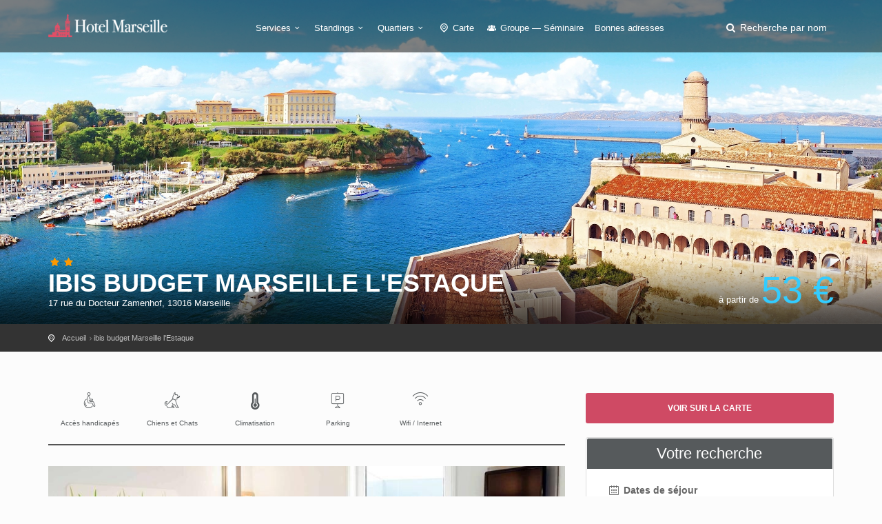

--- FILE ---
content_type: text/html; charset=utf-8
request_url: https://hotelmarseille13.com/ibis-budget-marseille-l-estaque.htm
body_size: 5755
content:
<!DOCTYPE html><html lang="fr"><head><meta charset="utf-8">
<title>Hotel ibis budget Marseille l&#39;Estaque</title>
<meta name="description" content="Confortable et bon marché, cet ibis budget se trouve dans le quartier de l&#39;Estaque à moins de 10km du centre ville de Marseille.">
<meta name="keywords" content="estaque,16ème,arrondissement,marseille,hôtel,chaîne,propose,hébergement,confortable,bon,marché,bien,excentré,vieux,port,trouvant,8km,hôtel,économique,facilement,accessible,location,d568,permet,rejoindre,autoroute,a55,minutes,pourrez,profiter,charme,estaqu">
<meta property="og:site_name" content="hotelmarseille13.com">
<meta property="og:title" content="ibis budget Marseille l&#39;Estaque">
<meta property="og:description" content="Confortable et bon marché, cet ibis budget se trouve dans le quartier de l&#39;Estaque à moins de 10km du centre ville de Marseille.">
<meta property="og:type" content="place">
<meta property="og:url" content="https://hotelmarseille13.com/ibis-budget-marseille-l-estaque.htm">
<meta property="og:location:latitude" content="43.359198">
<meta property="og:location:longitude" content="5.322447">
<meta property="og:image" content="https://hotelmarseille13.com/system/images/000/018/637/80161830-rect443.jpg?1475740572">
<meta name="twitter:site" content="hotelmarseille1">
<meta name="twitter:creator" content="hotelmarseille1">
<meta name="twitter:account_id" content="2858569047">
<meta name="twitter:title" content="ibis budget Marseille l&#39;Estaque">
<meta name="twitter:description" content="Confortable et bon marché, cet ibis budget se trouve dans le quartier de l&#39;Estaque à moins de 10km du centre ville de Marseille.">
<meta name="twitter:card" content="summary_large_image">
<meta name="twitter:image:src" content="https://hotelmarseille13.com/system/images/000/018/637/80161830-rect443.jpg?1475740572">
<meta name="language" content="fr"><meta content="width=device-width, initial-scale=1, minimum-scale=1, maximum-scale=1" name="viewport" /><meta content="IE=edge" http-equiv="X-UA-Compatible" /><meta content="always" name="referrer" /><link href="/apple-touch-icon.png" rel="apple-touch-icon" sizes="180x180" /><link href="/favicon-32x32.png" rel="icon" sizes="32x32" type="image/png" /><link href="/favicon-16x16.png" rel="icon" sizes="16x16" type="image/png" /><link href="/site.webmanifest" rel="manifest" /><link rel="stylesheet" media="all" href="/assets/application-3040fec8f1f92eb3133374358dfa2a381db23a68eebb624f303caa08000fe4ff.css" /><link rel="stylesheet" media="all" href="/packs/css/application-4469a095.css" /><link as="style" href="https://cdnjs.cloudflare.com/ajax/libs/animate.css/3.7.2/animate.min.css" rel="preload" /><link href="https://cdnjs.cloudflare.com/ajax/libs/animate.css/3.7.2/animate.min.css" rel="stylesheet" /></head><body><div class="layer"></div><!--Mobile menu overlay mask--><div id="header"><div class="container"><div class="row"><div class="col-md-3 col-sm-3 col-xs-3"><div id="logo"><a href="/"><img alt="Hôtel à Marseille" class="logo_normal" data-retina="true" src="/system/logos/000/000/013/logo_marseille-normal.png?1477384304" /></a><a href="/"><img alt="Hôtel à Marseille" class="logo_sticky" data-retina="true" src="/system/logo_stickies/000/000/013/logo_marseille_fond_clair-normal.png?1477384304" /></a></div></div><nav class="col-md-9 col-sm-9 col-xs-9"><a class="cmn-toggle-switch cmn-toggle-switch__htx open_close" href="javascript:void(0);"><span>Menu mobile</span></a><div class="main-menu"><div id="header_menu"><img alt="Hôtel à Marseille" class="logo_menu_mobile" data-retina="true" src="/system/logo_stickies/000/000/013/logo_marseille_fond_clair-normal.png?1477384304" /></div><a class="open_close" href="#" id="close_in"><i class="icon_set_1_icon-77"></i></a><ul><li class="submenu"><a class="show-submenu" href="javascript:void(0);">Services<i class="icon-down-open-mini"></i></a><ul><li><a title="Hôtels avec Climatisation" href="/hotel-marseille-climatisation">Hôtels avec Climatisation</a></li><li><a title="Hôtels acceptant les Chiens et Chats" href="/hotel-marseille-chiens-et-chats">Hôtels acceptant les Chiens et Chats</a></li><li><a title="Hôtels avec Accès handicapés / PMR" href="/hotel-marseille-acces-handicapes">Hôtels avec Accès handicapés / PMR</a></li><li><a title="Hôtels disposant du Wifi / Internet" href="/hotel-marseille-wifi-internet">Hôtels disposant du Wifi / Internet</a></li><li><a title="Hôtels avec Parking" href="/hotel-marseille-parking">Hôtels avec Parking</a></li><li><a title="Hôtels bénéficiant d&#39;une Piscine" href="/hotel-marseille-piscine">Hôtels bénéficiant d&#39;une Piscine</a></li><li><a title="Hôtels avec Restaurant" href="/hotel-marseille-restaurant">Hôtels avec Restaurant</a></li><li><a title="Hôtels équipés d&#39;un Room service" href="/hotel-marseille-room-service">Hôtels équipés d&#39;un Room service</a></li></ul></li><li class="submenu"><a class="show-submenu" href="javascript:void(0);">Standings<i class="icon-down-open-mini"></i></a><ul><li><a title="Hotel Marseille Non classé" href="/hotel-marseille-non-classe">Hotel Marseille Non classé</a></li><li><a title="Hotel Marseille 1 étoile" href="/hotel-marseille-1-etoile">Hotel Marseille 1 étoile</a></li><li><a title="Hotel Marseille 2 étoiles" href="/hotel-marseille-2-etoiles">Hotel Marseille 2 étoiles</a></li><li><a title="Hotel Marseille 3 étoiles" href="/hotel-marseille-3-etoiles">Hotel Marseille 3 étoiles</a></li><li><a title="Hotel Marseille 4 étoiles" href="/hotel-marseille-4-etoiles">Hotel Marseille 4 étoiles</a></li><li><a title="Hotel Marseille 5 étoiles" href="/hotel-marseille-5-etoiles">Hotel Marseille 5 étoiles</a></li><li><a title="Hotel Marseille pas cher" href="/hotel-marseille-pas-cher">Hotel Marseille pas cher</a></li><li><a title="Hotel Marseille Luxe" href="/hotel-marseille-luxe">Hotel Marseille Luxe</a></li></ul></li><li class="submenu"><a class="show-submenu" href="javascript:void(0);">Quartiers<i class="icon-down-open-mini"></i></a><ul class="long-submenu"><li><a title="Hotels proche de l&#39;aéroport" href="/hotel-marseille-aeroport">Hotels proche de l&#39;aéroport</a></li><li><a title="Hotels près du Parc Chanot" href="/hotel-marseille-parc-chanot">Hotels près du Parc Chanot</a></li><li><a title="Hotels à La Timone" href="/hotel-marseille-la-timone">Hotels à La Timone</a></li><li><a title="Hotels à La Valentine" href="/hotel-marseille-la-valentine">Hotels à La Valentine</a></li><li><a title="Hotels au Pharo" href="/hotel-marseille-le-pharo">Hotels au Pharo</a></li><li><a title="Hotels près du Vieux-Port" href="/hotel-marseille-vieux-port">Hotels près du Vieux-Port</a></li><li><a title="Hotels proche des Plages" href="/hotel-marseille-plage">Hotels proche des Plages</a></li><li><a title="Hotels dans le Centre-ville" href="/hotel-marseille-centre">Hotels dans le Centre-ville</a></li><li><a title="Hotels à côté de la Gare Saint Charles" href="/hotel-marseille-gare">Hotels à côté de la Gare Saint Charles</a></li><li><a title="Hotels Quartier Joliette" href="/hotel-marseille-joliette">Hotels Quartier Joliette</a></li><li><a title="Hotels à deux pas du Stade Vélodrome" href="/hotel-marseille-stade-velodrome">Hotels à deux pas du Stade Vélodrome</a></li><li><a title="Hotels sur le Prado" href="/hotel-marseille-prado">Hotels sur le Prado</a></li><li><a title="Hotels sur la Corniche" href="/hotel-marseille-corniche">Hotels sur la Corniche</a></li></ul></li><li><a href="/carte"><i class="icon-location-outline"></i> Carte</a></li><li><a title="Hotel Marseille Groupe — Séminaire" href="/hotel-marseille-groupe-seminaire"><i class="icon-group"></i> Groupe — Séminaire</a></li><li><a href="/sites-utiles.htm">Bonnes adresses</a></li></ul></div><ul id="top_tools"><li><a aria-expanded="false" data-title="Recherche parmi les hôtels de Marseille" href="#" id="search_by_name_button" role="button"><i class="icon-search"></i> <span class="visible-lg-inline">Recherche par nom</span></a></li></ul></nav></div></div></div><section class="parallax-window" style="background:url(&#39;/system/generic_page_banners/000/000/013/banniere_generique_marseille-big.jpg?1477384305&#39;) center / cover"><div id="hotel_anchor"></div><div class="parallax-content-2"><div class="container"><div class="row"><div class="col-md-8 col-sm-8"><span class="rating"><i class="icon-star voted"></i><i class="icon-star voted"></i></span><h1>ibis budget Marseille l&#39;Estaque</h1><span>17 rue du Docteur Zamenhof, 13016 Marseille</span></div><div class="col-md-4 col-sm-4"><div class="hotel" id="price_single_main">à partir de <span class="best_price">53 €</span></div></div></div></div></div></section><div id="position" xmlns:v="http://rdf.data-vocabulary.org/#"><div class="container"><ul itemscope="" itemtype="http://data-vocabulary.org/Breadcrumb"><li><a href="/" itemprop="url"><span itemprop="title">Accueil</span></a></li><li itemscope="" itemtype="http://data-vocabulary.org/Breadcrumb"><a itemprop="url" href="/ibis-budget-marseille-l-estaque.htm"><span itemprop="title">ibis budget Marseille l&#39;Estaque</span></a></li></ul></div></div><div class="collapse" data-description="Confortable et bon marché, cet ibis budget se trouve dans le quartier de l&#39;Estaque à moins de 10km du centre ville de Marseille.
" data-icon-url="/assets/citytours/pin_hotel_colored-5c7c631c42f9a5edc244be99e2a0dbd87614182df6f51b2c4fb4cbd89e871081.png" data-image-url="/system/images/000/018/637/80161830-rect161.jpg?1475740572" data-lat="43.359198" data-lng="5.322447" data-name="ibis budget Marseille l&#39;Estaque" id="collapseMap"><div class="map" id="map"></div></div><div class="container margin_60"><div class="row"><div class="col-md-8" id="single_tour_desc"><div id="single_tour_feat"><ul class="list-inline"><li><i class="icon_set_1_icon-13"></i>Accès handicapés</li><li><i class="icon_set_1_icon-22"></i>Chiens et Chats</li><li><i class="icon-temperatire"></i>Climatisation</li><li><i class="icon_set_1_icon-27"></i>Parking</li><li><i class="icon_set_1_icon-86"></i>Wifi / Internet</li></ul></div><p class="visible-sm visible-xs"><a aria-controls="collapseMap" aria-expanded="false" class="btn_map" data-toggle="collapse" href="#collapseMap">Voir sur la carte</a></p><div id="hotel-photos">
  <hotel-photos
    v-bind:photos="[{&quot;url&quot;:&quot;/system/images/000/018/637/80161830-big.jpg?1475740572&quot;},{&quot;url&quot;:&quot;/system/images/000/018/636/80161833-big.jpg?1475740572&quot;},{&quot;url&quot;:&quot;/system/images/000/018/635/7282_ro_00_p_1024x768-big.jpg?1475740572&quot;},{&quot;url&quot;:&quot;/system/images/000/018/634/7282_ho_02_p_1024x768-big.jpg?1475740571&quot;},{&quot;url&quot;:&quot;/system/images/000/018/638/45745605-big.jpg?1475740572&quot;}]"
    v-bind:thumbnails="[{&quot;url&quot;:&quot;/system/images/000/018/637/80161830-small.jpg?1475740572&quot;},{&quot;url&quot;:&quot;/system/images/000/018/636/80161833-small.jpg?1475740572&quot;},{&quot;url&quot;:&quot;/system/images/000/018/635/7282_ro_00_p_1024x768-small.jpg?1475740572&quot;},{&quot;url&quot;:&quot;/system/images/000/018/634/7282_ho_02_p_1024x768-small.jpg?1475740571&quot;},{&quot;url&quot;:&quot;/system/images/000/018/638/45745605-small.jpg?1475740572&quot;}]"
    ></hotel-photos>
</div>
<hr /><!--cache-key: hotel_desc_395101_1768544917--><div class="row"><div class="col-md-3"><h2>Présentation</h2></div><div class="col-md-9"><p>A l&#39;Estaque, dans le 16ème arrondissement de Marseille, cet hôtel de chaîne propose un hébergement confortable et bon marché. Bien qu&#39;excentré, le Vieux Port se trouvant à 8km, cet hôtel économique est facilement accessible, sa location sur la D568 vous permet de rejoindre l&#39;autoroute A55 en quelques minutes. Vous pourrez profiter du charme de l&#39;Estaque et des activités de loisirs de bord de mer de ce quartier populaire.</p>
</div></div><hr /><div class="row"><div class="col-md-3"><h2>Chambres</h2>
</div><div class="col-md-9"><p>L&#39;hôtel compte 83 chambres réparties en doubles avec grand lit ou lits jumeaux, et triples avec grand lit et un lit superposé (non recommandé pour les enfants de moins de 6 ans). Chaque chambre est dotée d&#39;une salle de bain avec douche et toilettes, de la climatisation, d&#39;un téléviseur écran plat et de connexions multimédia.</p>
</div></div><hr /><div class="row"><div class="col-md-3"><h2>Atouts de l&#39;hôtel</h2>
</div><div class="col-md-9"><p>Le petit-déjeuner est servi sous forme de buffet à volonté. </p>

<p>Les commerces, restaurants et activités de loisirs se trouvent à 5mn à pied.</p>
</div></div><hr /><div class="row"><div class="col-md-3"><h2>Note</h2></div><div class="col-md-9"><div id="score_detail"><span>6.6</span> Agréable <small>(Basé sur <strong>744 avis</strong> de vrais clients de l'établissement)</small></div></div></div><hr /><div class="margin_30" id="hotel-rooms-availabilities"><hotel-rooms-availabilities hotel-id="395101"></hotel-rooms-availabilities></div><div class="row meta-blocks"><div class="col-sm-6"><div class="box_style_4 visible-lg" id="why_box"><i class="icon_set_1_icon-54"></i><h4>Pourquoi réserver sur <span>hotelmarseille13.com</span> ?</h4>

<p>Hotelmarseille13.com rassemble toute l’offre hôtelière de la cité phocéenne et propose de comparer les prix entre les principaux distributeurs en ligne. Si vous avez des questions, notre équipe est disponible sur les réseaux sociaux ou par mail.</p>
</div></div><div class="col-sm-6"><div class="box_style_4 visible-lg"><i class="icon-bell"></i><h4>Vous êtes <span>le propriétaire ?</span></h4><a class="phone" href="/contact">Contactez-nous</a><p>Pour toute demande concernant votre établissement</p></div></div></div></div><aside class="col-md-4 sticky sticky-under-header"><p class="hidden-sm hidden-xs"><a aria-controls="collapseMap" aria-expanded="false" class="btn_map" data-toggle="collapse" href="#collapseMap">Voir sur la carte</a></p><div class="box_style_1 expose"><h3 class="inner">Votre recherche</h3><div id="hotel-search"><hotel-search group-url-base="https://hoteldegroupes.hotelplanner.com/Group-Rate/?city=Marseille&amp;locale=fr_FR" v-bind:initial-adults="2"></hotel-search></div></div></aside></div></div><script src="https://maps.googleapis.com/maps/api/js?key=AIzaSyANYLdDPhuD6spr1htLfhgphCOCeY56-6A"></script><script src="/packs/js/map-2e11c339dd35b224708a.js"></script><div aria-labelledby="modal_room_title" class="modal fade" id="room_infos_modal" role="dialog" tabindex="-1"><div class="modal-dialog modal-lg"><div class="modal-content room-details" id="room_infos_modal_content"><div>&nbsp;</div></div></div></div><footer class="footer"><div class="container"><div class="row"><div class="col-sm-3"><h3>A propos</h3><ul><li><a href="/qui-sommes-nous.html">Qui sommes-nous ?</a></li><li><a href="/mentions-legales.html">Mentions légales</a></li><li><a href="/hotels/new">Hôtelier : inscrivez votre hôtel</a></li><li><a href="/sites-utiles.htm">Nos bonnes adresses</a></li></ul><h3>Besoin d'aide ?</h3><a href="/contact" id="email_footer">Contactez-nous</a></div><div class="col-sm-3"><h3>Découvrez Marseille</h3><ul><li><a title="Hotels proche de l&#39;aéroport" href="/hotel-marseille-aeroport">Hotels proche de l&#39;aéroport</a></li><li><a title="Hotels près du Parc Chanot" href="/hotel-marseille-parc-chanot">Hotels près du Parc Chanot</a></li><li><a title="Hotels à La Timone" href="/hotel-marseille-la-timone">Hotels à La Timone</a></li><li><a title="Hotels à La Valentine" href="/hotel-marseille-la-valentine">Hotels à La Valentine</a></li><li><a title="Hotels au Pharo" href="/hotel-marseille-le-pharo">Hotels au Pharo</a></li><li><a title="Hotels près du Vieux-Port" href="/hotel-marseille-vieux-port">Hotels près du Vieux-Port</a></li><li><a title="Hotels proche des Plages" href="/hotel-marseille-plage">Hotels proche des Plages</a></li><li><a title="Hotels dans le Centre-ville" href="/hotel-marseille-centre">Hotels dans le Centre-ville</a></li><li><a title="Hotels à côté de la Gare Saint Charles" href="/hotel-marseille-gare">Hotels à côté de la Gare Saint Charles</a></li><li><a title="Hotels Quartier Joliette" href="/hotel-marseille-joliette">Hotels Quartier Joliette</a></li><li><a title="Hotels à deux pas du Stade Vélodrome" href="/hotel-marseille-stade-velodrome">Hotels à deux pas du Stade Vélodrome</a></li><li><a title="Hotels sur le Prado" href="/hotel-marseille-prado">Hotels sur le Prado</a></li><li><a title="Hotels sur la Corniche" href="/hotel-marseille-corniche">Hotels sur la Corniche</a></li></ul><a href="/carte" id="map_footer">Plan de Marseille</a></div><div class="col-sm-3"><h3>Standings</h3><ul><li><a title="Hotel Marseille Non classé" href="/hotel-marseille-non-classe">Hotel Marseille Non classé</a></li><li><a title="Hotel Marseille 1 étoile" href="/hotel-marseille-1-etoile">Hotel Marseille 1 étoile</a></li><li><a title="Hotel Marseille 2 étoiles" href="/hotel-marseille-2-etoiles">Hotel Marseille 2 étoiles</a></li><li><a title="Hotel Marseille 3 étoiles" href="/hotel-marseille-3-etoiles">Hotel Marseille 3 étoiles</a></li><li><a title="Hotel Marseille 4 étoiles" href="/hotel-marseille-4-etoiles">Hotel Marseille 4 étoiles</a></li><li><a title="Hotel Marseille 5 étoiles" href="/hotel-marseille-5-etoiles">Hotel Marseille 5 étoiles</a></li><li><a title="Hotel Marseille pas cher" href="/hotel-marseille-pas-cher">Hotel Marseille pas cher</a></li><li><a title="Hotel Marseille Luxe" href="/hotel-marseille-luxe">Hotel Marseille Luxe</a></li></ul></div><div class="col-sm-3"><h3>Services</h3><ul><li><a title="Hôtels avec Climatisation" href="/hotel-marseille-climatisation">Hôtels avec Climatisation</a></li><li><a title="Hôtels acceptant les Chiens et Chats" href="/hotel-marseille-chiens-et-chats">Hôtels acceptant les Chiens et Chats</a></li><li><a title="Hôtels avec Accès handicapés / PMR" href="/hotel-marseille-acces-handicapes">Hôtels avec Accès handicapés / PMR</a></li><li><a title="Hôtels disposant du Wifi / Internet" href="/hotel-marseille-wifi-internet">Hôtels disposant du Wifi / Internet</a></li><li><a title="Hôtels avec Parking" href="/hotel-marseille-parking">Hôtels avec Parking</a></li><li><a title="Hôtels bénéficiant d&#39;une Piscine" href="/hotel-marseille-piscine">Hôtels bénéficiant d&#39;une Piscine</a></li><li><a title="Hôtels avec Restaurant" href="/hotel-marseille-restaurant">Hôtels avec Restaurant</a></li><li><a title="Hôtels équipés d&#39;un Room service" href="/hotel-marseille-room-service">Hôtels équipés d&#39;un Room service</a></li></ul></div></div><div class="row"><div class="col-md-12"><div id="social_footer"><ul><li><a href="https://twitter.com/hotelmarseille1" rel="noopener nofollow" target="_blank"><i class="icon-twitter"></i></a></li></ul><p>&copy; hotelmarseille13.com 2026</p></div></div></div></div></footer><div id="toTop"></div><!--Back to top button--><div id="modal"><modal-root></modal-root></div><script>
//<![CDATA[
window.gon={};gon.env="production";gon.sentry_dsn="3ff2dd8186d0498ca5429954e1895ed4";gon.booking_aid=361098;gon.iata="MRS";gon.dst_fallback="Marseille, France";
//]]>
</script><script src="/packs/js/application-3da8f8b8325b7e122fa8.js"></script><script src="https://cf.bstatic.com/static/affiliate_base/js/search_extension.js"></script><script async src="https://www.googletagmanager.com/gtag/js?id=G-86NVBR8ZZD"></script>
<script>
  window.dataLayer = window.dataLayer || [];
  function gtag(){dataLayer.push(arguments);}
  gtag('js', new Date());
  gtag('config', 'G-86NVBR8ZZD');
</script>
</body></html>